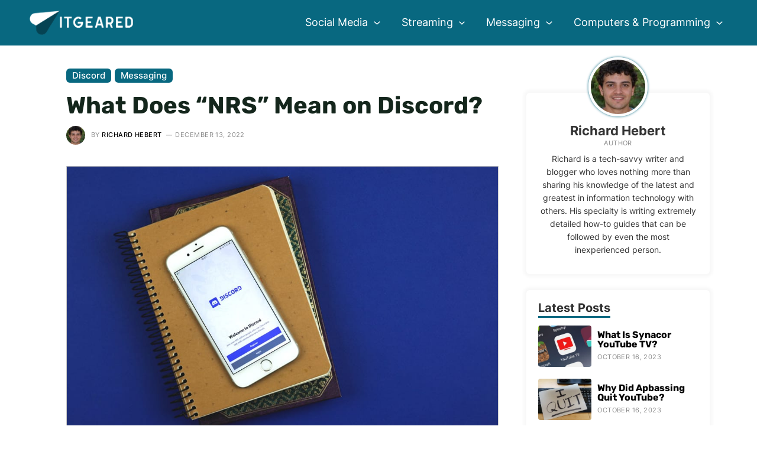

--- FILE ---
content_type: application/javascript
request_url: https://www.itgeared.com/wp-content/plugins/itgeared-wordpress-blocks-master/assets/js/toggle.js?ver=1663937238
body_size: -180
content:
let openId = -1;

const questions = document.getElementsByClassName('wp-block-itgeared-block-faq-question');

for (let i = 0; i < questions.length; i++) {
	const question = questions[i];
	const header = question.querySelector('.itgeared-faq-question-header');
	const answer = question.querySelector('.itgeared-faq-question-answer');
	header.addEventListener('click', () => {
		if (header.classList.contains('itgeared-faq-question-header-open')) {
			answer.classList.add('itgeared-faq-hidden');
			header.classList.remove('itgeared-faq-question-header-open');
		} else {
			answer.classList.remove('itgeared-faq-hidden');
			header.classList.add('itgeared-faq-question-header-open');
			if (openId !== -1 && openId !== i) {
				questions[openId].querySelector('.itgeared-faq-question-answer').classList.add('itgeared-faq-hidden');
				questions[openId].querySelector('.itgeared-faq-question-header').classList.remove('itgeared-faq-question-header-open');
			}
			openId = i;
		}
	});
}
